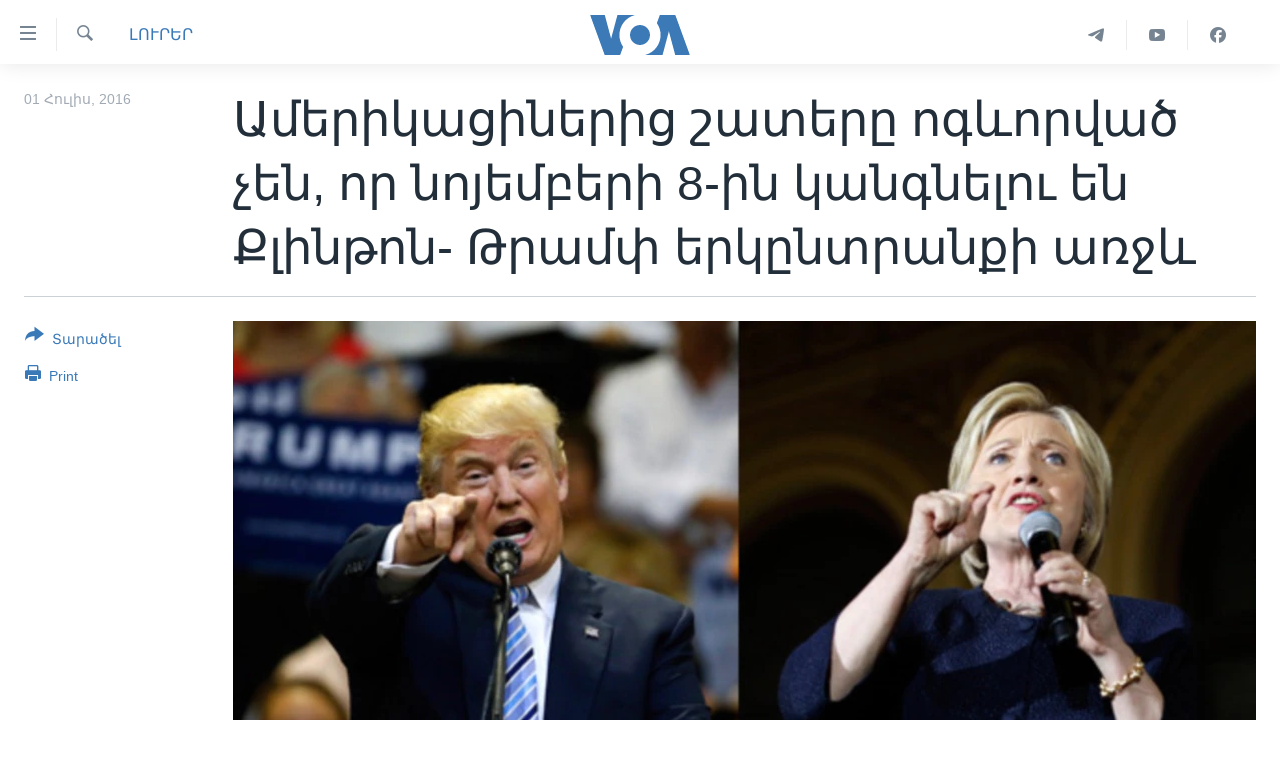

--- FILE ---
content_type: text/html; charset=utf-8
request_url: https://www.amerikayidzayn.com/a/3400468.html
body_size: 10281
content:

<!DOCTYPE html>
<html lang="hy" dir="ltr" class="no-js">
<head>
<link href="/Content/responsive/VOA/hy-AM-VOA/VOA-hy-AM-VOA.css?&amp;av=0.0.0.0&amp;cb=306" rel="stylesheet"/>
<script src="https://tags.amerikayidzayn.com/voa-pangea/prod/utag.sync.js"></script> <script type='text/javascript' src='https://www.youtube.com/iframe_api' async></script>
<script type="text/javascript">
//a general 'js' detection, must be on top level in <head>, due to CSS performance
document.documentElement.className = "js";
var cacheBuster = "306";
var appBaseUrl = "/";
var imgEnhancerBreakpoints = [0, 144, 256, 408, 650, 1023, 1597];
var isLoggingEnabled = false;
var isPreviewPage = false;
var isLivePreviewPage = false;
if (!isPreviewPage) {
window.RFE = window.RFE || {};
window.RFE.cacheEnabledByParam = window.location.href.indexOf('nocache=1') === -1;
const url = new URL(window.location.href);
const params = new URLSearchParams(url.search);
// Remove the 'nocache' parameter
params.delete('nocache');
// Update the URL without the 'nocache' parameter
url.search = params.toString();
window.history.replaceState(null, '', url.toString());
} else {
window.addEventListener('load', function() {
const links = window.document.links;
for (let i = 0; i < links.length; i++) {
links[i].href = '#';
links[i].target = '_self';
}
})
}
var pwaEnabled = false;
var swCacheDisabled;
</script>
<meta charset="utf-8" />
<title>Ամերիկացիներից շատերը ոգևորված չեն, որ նոյեմբերի 8-ին կանգնելու են Քլինթոն- Թրամփ երկընտրանքի առջև</title>
<meta name="description" content="Այս իրավիճակը մտահոգում է դեմոկրատներին՝ կուսակցությանը հարողների շրջանում Հիլարի Քլինթոնին չվստահող ընտրողների անփոփոխ ցուցանիշի պատճառով։" />
<meta name="keywords" content="ԼՈՒՐԵՐ" />
<meta name="viewport" content="width=device-width, initial-scale=1.0" />
<meta http-equiv="X-UA-Compatible" content="IE=edge" />
<meta name="robots" content="max-image-preview:large"><meta property="fb:pages" content="257834634268733" />
<meta name="msvalidate.01" content="3286EE554B6F672A6F2E608C02343C0E" /><meta name="yandex-verification" content="7b762fd1138c5e01" />
<link href="https://www.amerikayidzayn.com/a/3400468.html" rel="canonical" />
<meta name="apple-mobile-web-app-title" content="&#171;Ամերիկայի Ձայն&#187;" />
<meta name="apple-mobile-web-app-status-bar-style" content="black" />
<meta name="apple-itunes-app" content="app-id=632618796, app-argument=//3400468.ltr" />
<meta content="Ամերիկացիներից շատերը ոգևորված չեն, որ նոյեմբերի 8-ին կանգնելու են Քլինթոն- Թրամփ երկընտրանքի առջև" property="og:title" />
<meta content="Այս իրավիճակը մտահոգում է դեմոկրատներին՝ կուսակցությանը հարողների շրջանում Հիլարի Քլինթոնին չվստահող ընտրողների անփոփոխ ցուցանիշի պատճառով։" property="og:description" />
<meta content="article" property="og:type" />
<meta content="https://www.amerikayidzayn.com/a/3400468.html" property="og:url" />
<meta content="«Ամերիկայի Ձայն»" property="og:site_name" />
<meta content="https://www.facebook.com/pages/%D4%B1%D5%B4%D5%A5%D6%80%D5%AB%D5%AF%D5%A1%D5%B5%D5%AB-%D5%81%D5%A1%D5%B5%D5%B6/257834634268733" property="article:publisher" />
<meta content="https://gdb.voanews.com/e1e1b301-2c99-47e0-b7da-f17e69cb706d_w1200_h630.jpg" property="og:image" />
<meta content="1200" property="og:image:width" />
<meta content="630" property="og:image:height" />
<meta content="1279821722105030" property="fb:app_id" />
<meta content="summary_large_image" name="twitter:card" />
<meta content="@voaarmenian" name="twitter:site" />
<meta content="https://gdb.voanews.com/e1e1b301-2c99-47e0-b7da-f17e69cb706d_w1200_h630.jpg" name="twitter:image" />
<meta content="Ամերիկացիներից շատերը ոգևորված չեն, որ նոյեմբերի 8-ին կանգնելու են Քլինթոն- Թրամփ երկընտրանքի առջև" name="twitter:title" />
<meta content="Այս իրավիճակը մտահոգում է դեմոկրատներին՝ կուսակցությանը հարողների շրջանում Հիլարի Քլինթոնին չվստահող ընտրողների անփոփոխ ցուցանիշի պատճառով։" name="twitter:description" />
<link rel="amphtml" href="https://www.amerikayidzayn.com/amp/3400468.html" />
<script type="application/ld+json">{"articleSection":"ԼՈՒՐԵՐ","isAccessibleForFree":true,"headline":"Ամերիկացիներից շատերը ոգևորված չեն, որ նոյեմբերի 8-ին կանգնելու են Քլինթոն- Թրամփ երկընտրանքի առջև","inLanguage":"hy-AM-VOA","keywords":"ԼՈՒՐԵՐ","author":{"@type":"Person","name":"VOA"},"datePublished":"2016-07-01 16:13:20Z","dateModified":"2016-07-01 16:51:20Z","publisher":{"logo":{"width":512,"height":220,"@type":"ImageObject","url":"https://www.amerikayidzayn.com/Content/responsive/VOA/hy-AM-VOA/img/logo.png"},"@type":"NewsMediaOrganization","url":"https://www.amerikayidzayn.com","sameAs":["https://www.facebook.com/amerikayidzayn","https://www.instagram.com/amerikayidzayn/","https://www.youtube.com/c/Amerikayidzayn","https://t.me/Amerikayidzayn"],"name":"«Ամերիկայի Ձայն»","alternateName":""},"@context":"https://schema.org","@type":"NewsArticle","mainEntityOfPage":"https://www.amerikayidzayn.com/a/3400468.html","url":"https://www.amerikayidzayn.com/a/3400468.html","description":"Այս իրավիճակը մտահոգում է դեմոկրատներին՝ կուսակցությանը հարողների շրջանում Հիլարի Քլինթոնին չվստահող ընտրողների անփոփոխ ցուցանիշի պատճառով։","image":{"width":1080,"height":608,"@type":"ImageObject","url":"https://gdb.voanews.com/e1e1b301-2c99-47e0-b7da-f17e69cb706d_w1080_h608.jpg"},"name":"Ամերիկացիներից շատերը ոգևորված չեն, որ նոյեմբերի 8-ին կանգնելու են Քլինթոն- Թրամփ երկընտրանքի առջև"}</script>
<script src="/Scripts/responsive/infographics.b?v=dVbZ-Cza7s4UoO3BqYSZdbxQZVF4BOLP5EfYDs4kqEo1&amp;av=0.0.0.0&amp;cb=306"></script>
<script src="/Scripts/responsive/loader.b?v=Q26XNwrL6vJYKjqFQRDnx01Lk2pi1mRsuLEaVKMsvpA1&amp;av=0.0.0.0&amp;cb=306"></script>
<link rel="icon" type="image/svg+xml" href="/Content/responsive/VOA/img/webApp/favicon.svg" />
<link rel="alternate icon" href="/Content/responsive/VOA/img/webApp/favicon.ico" />
<link rel="apple-touch-icon" sizes="152x152" href="/Content/responsive/VOA/img/webApp/ico-152x152.png" />
<link rel="apple-touch-icon" sizes="144x144" href="/Content/responsive/VOA/img/webApp/ico-144x144.png" />
<link rel="apple-touch-icon" sizes="114x114" href="/Content/responsive/VOA/img/webApp/ico-114x114.png" />
<link rel="apple-touch-icon" sizes="72x72" href="/Content/responsive/VOA/img/webApp/ico-72x72.png" />
<link rel="apple-touch-icon-precomposed" href="/Content/responsive/VOA/img/webApp/ico-57x57.png" />
<link rel="icon" sizes="192x192" href="/Content/responsive/VOA/img/webApp/ico-192x192.png" />
<link rel="icon" sizes="128x128" href="/Content/responsive/VOA/img/webApp/ico-128x128.png" />
<meta name="msapplication-TileColor" content="#ffffff" />
<meta name="msapplication-TileImage" content="/Content/responsive/VOA/img/webApp/ico-144x144.png" />
<link rel="alternate" type="application/rss+xml" title="VOA - Top Stories [RSS]" href="/api/" />
<link rel="sitemap" type="application/rss+xml" href="/sitemap.xml" />
</head>
<body class=" nav-no-loaded cc_theme pg-article print-lay-article js-category-to-nav nojs-images ">
<script type="text/javascript" >
var analyticsData = {url:"https://www.amerikayidzayn.com/a/3400468.html",property_id:"451",article_uid:"3400468",page_title:"Ամերիկացիներից շատերը ոգևորված չեն, որ նոյեմբերի 8-ին կանգնելու են Քլինթոն- Թրամփ երկընտրանքի առջև",page_type:"article",content_type:"article",subcontent_type:"article",last_modified:"2016-07-01 16:51:20Z",pub_datetime:"2016-07-01 16:13:20Z",pub_year:"2016",pub_month:"07",pub_day:"01",pub_hour:"16",pub_weekday:"Friday",section:"լուրեր",english_section:"news",byline:"",categories:"news",domain:"www.amerikayidzayn.com",language:"Armenian",language_service:"VOA Armenian",platform:"web",copied:"no",copied_article:"",copied_title:"",runs_js:"Yes",cms_release:"8.44.0.0.306",enviro_type:"prod",slug:"",entity:"VOA",short_language_service:"ARM",platform_short:"W",page_name:"Ամերիկացիներից շատերը ոգևորված չեն, որ նոյեմբերի 8-ին կանգնելու են Քլինթոն- Թրամփ երկընտրանքի առջև"};
</script>
<noscript><iframe src="https://www.googletagmanager.com/ns.html?id=GTM-N8MP7P" height="0" width="0" style="display:none;visibility:hidden"></iframe></noscript><script type="text/javascript" data-cookiecategory="analytics">
var gtmEventObject = Object.assign({}, analyticsData, {event: 'page_meta_ready'});window.dataLayer = window.dataLayer || [];window.dataLayer.push(gtmEventObject);
if (top.location === self.location) { //if not inside of an IFrame
var renderGtm = "true";
if (renderGtm === "true") {
(function(w,d,s,l,i){w[l]=w[l]||[];w[l].push({'gtm.start':new Date().getTime(),event:'gtm.js'});var f=d.getElementsByTagName(s)[0],j=d.createElement(s),dl=l!='dataLayer'?'&l='+l:'';j.async=true;j.src='//www.googletagmanager.com/gtm.js?id='+i+dl;f.parentNode.insertBefore(j,f);})(window,document,'script','dataLayer','GTM-N8MP7P');
}
}
</script>
<!--Analytics tag js version start-->
<script type="text/javascript" data-cookiecategory="analytics">
var utag_data = Object.assign({}, analyticsData, {});
if(typeof(TealiumTagFrom)==='function' && typeof(TealiumTagSearchKeyword)==='function') {
var utag_from=TealiumTagFrom();var utag_searchKeyword=TealiumTagSearchKeyword();
if(utag_searchKeyword!=null && utag_searchKeyword!=='' && utag_data["search_keyword"]==null) utag_data["search_keyword"]=utag_searchKeyword;if(utag_from!=null && utag_from!=='') utag_data["from"]=TealiumTagFrom();}
if(window.top!== window.self&&utag_data.page_type==="snippet"){utag_data.page_type = 'iframe';}
try{if(window.top!==window.self&&window.self.location.hostname===window.top.location.hostname){utag_data.platform = 'self-embed';utag_data.platform_short = 'se';}}catch(e){if(window.top!==window.self&&window.self.location.search.includes("platformType=self-embed")){utag_data.platform = 'cross-promo';utag_data.platform_short = 'cp';}}
(function(a,b,c,d){ a="https://tags.amerikayidzayn.com/voa-pangea/prod/utag.js"; b=document;c="script";d=b.createElement(c);d.src=a;d.type="text/java"+c;d.async=true; a=b.getElementsByTagName(c)[0];a.parentNode.insertBefore(d,a); })();
</script>
<!--Analytics tag js version end-->
<!-- Analytics tag management NoScript -->
<noscript>
<img style="position: absolute; border: none;" src="https://ssc.amerikayidzayn.com/b/ss/bbgprod,bbgentityvoa/1/G.4--NS/279645845?pageName=voa%3aarm%3aw%3aarticle%3a%d4%b1%d5%b4%d5%a5%d6%80%d5%ab%d5%af%d5%a1%d6%81%d5%ab%d5%b6%d5%a5%d6%80%d5%ab%d6%81%20%d5%b7%d5%a1%d5%bf%d5%a5%d6%80%d5%a8%20%d5%b8%d5%a3%d6%87%d5%b8%d6%80%d5%be%d5%a1%d5%ae%20%d5%b9%d5%a5%d5%b6%2c%20%d5%b8%d6%80%20%d5%b6%d5%b8%d5%b5%d5%a5%d5%b4%d5%a2%d5%a5%d6%80%d5%ab%208-%d5%ab%d5%b6%20%d5%af%d5%a1%d5%b6%d5%a3%d5%b6%d5%a5%d5%ac%d5%b8%d6%82%20%d5%a5%d5%b6%20%d5%94%d5%ac%d5%ab%d5%b6%d5%a9%d5%b8%d5%b6-%20%d4%b9%d6%80%d5%a1%d5%b4%d6%83%20%d5%a5%d6%80%d5%af%d5%a8%d5%b6%d5%bf%d6%80%d5%a1%d5%b6%d6%84%d5%ab%20%d5%a1%d5%bc%d5%bb%d6%87&amp;c6=%d4%b1%d5%b4%d5%a5%d6%80%d5%ab%d5%af%d5%a1%d6%81%d5%ab%d5%b6%d5%a5%d6%80%d5%ab%d6%81%20%d5%b7%d5%a1%d5%bf%d5%a5%d6%80%d5%a8%20%d5%b8%d5%a3%d6%87%d5%b8%d6%80%d5%be%d5%a1%d5%ae%20%d5%b9%d5%a5%d5%b6%2c%20%d5%b8%d6%80%20%d5%b6%d5%b8%d5%b5%d5%a5%d5%b4%d5%a2%d5%a5%d6%80%d5%ab%208-%d5%ab%d5%b6%20%d5%af%d5%a1%d5%b6%d5%a3%d5%b6%d5%a5%d5%ac%d5%b8%d6%82%20%d5%a5%d5%b6%20%d5%94%d5%ac%d5%ab%d5%b6%d5%a9%d5%b8%d5%b6-%20%d4%b9%d6%80%d5%a1%d5%b4%d6%83%20%d5%a5%d6%80%d5%af%d5%a8%d5%b6%d5%bf%d6%80%d5%a1%d5%b6%d6%84%d5%ab%20%d5%a1%d5%bc%d5%bb%d6%87&amp;v36=8.44.0.0.306&amp;v6=D=c6&amp;g=https%3a%2f%2fwww.amerikayidzayn.com%2fa%2f3400468.html&amp;c1=D=g&amp;v1=D=g&amp;events=event1,event52&amp;c16=voa%20armenian&amp;v16=D=c16&amp;c5=news&amp;v5=D=c5&amp;ch=%d4%bc%d5%88%d5%92%d5%90%d4%b5%d5%90&amp;c15=armenian&amp;v15=D=c15&amp;c4=article&amp;v4=D=c4&amp;c14=3400468&amp;v14=D=c14&amp;v20=no&amp;c17=web&amp;v17=D=c17&amp;mcorgid=518abc7455e462b97f000101%40adobeorg&amp;server=www.amerikayidzayn.com&amp;pageType=D=c4&amp;ns=bbg&amp;v29=D=server&amp;v25=voa&amp;v30=451&amp;v105=D=User-Agent " alt="analytics" width="1" height="1" /></noscript>
<!-- End of Analytics tag management NoScript -->
<!--*** Accessibility links - For ScreenReaders only ***-->
<section>
<div class="sr-only">
<h2>Մատչելի հղումներ</h2>
<ul>
<li><a href="#content" data-disable-smooth-scroll="1">անցնել հիմնական բովանդակությանը</a></li>
<li><a href="#navigation" data-disable-smooth-scroll="1">անցնել հիմնական բովանդակությանը</a></li>
<li><a href="#txtHeaderSearch" data-disable-smooth-scroll="1">հիմնական բովանդակություն</a></li>
</ul>
</div>
</section>
<div dir="ltr">
<div id="page">
<aside>
<div class="c-lightbox overlay-modal">
<div class="c-lightbox__intro">
<h2 class="c-lightbox__intro-title"></h2>
<button class="btn btn--rounded c-lightbox__btn c-lightbox__intro-next" title="Հաջորդ">
<span class="ico ico--rounded ico-chevron-forward"></span>
<span class="sr-only">Հաջորդ</span>
</button>
</div>
<div class="c-lightbox__nav">
<button class="btn btn--rounded c-lightbox__btn c-lightbox__btn--close" title="Փակել">
<span class="ico ico--rounded ico-close"></span>
<span class="sr-only">Փակել</span>
</button>
<button class="btn btn--rounded c-lightbox__btn c-lightbox__btn--prev" title="Նախորդ">
<span class="ico ico--rounded ico-chevron-backward"></span>
<span class="sr-only">Նախորդ</span>
</button>
<button class="btn btn--rounded c-lightbox__btn c-lightbox__btn--next" title="Հաջորդ">
<span class="ico ico--rounded ico-chevron-forward"></span>
<span class="sr-only">Հաջորդ</span>
</button>
</div>
<div class="c-lightbox__content-wrap">
<figure class="c-lightbox__content">
<span class="c-spinner c-spinner--lightbox">
<img src="/Content/responsive/img/player-spinner.png"
alt="please wait"
title="please wait" />
</span>
<div class="c-lightbox__img">
<div class="thumb">
<img src="" alt="" />
</div>
</div>
<figcaption>
<div class="c-lightbox__info c-lightbox__info--foot">
<span class="c-lightbox__counter"></span>
<span class="caption c-lightbox__caption"></span>
</div>
</figcaption>
</figure>
</div>
<div class="hidden">
<div class="content-advisory__box content-advisory__box--lightbox">
<span class="content-advisory__box-text">This image contains sensitive content which some people may find offensive or disturbing.</span>
<button class="btn btn--transparent content-advisory__box-btn m-t-md" value="text" type="button">
<span class="btn__text">
Click to reveal
</span>
</button>
</div>
</div>
</div>
<div class="print-dialogue">
<div class="container">
<h3 class="print-dialogue__title section-head">Print Options:</h3>
<div class="print-dialogue__opts">
<ul class="print-dialogue__opt-group">
<li class="form__group form__group--checkbox">
<input class="form__check " id="checkboxImages" name="checkboxImages" type="checkbox" checked="checked" />
<label for="checkboxImages" class="form__label m-t-md">Images</label>
</li>
<li class="form__group form__group--checkbox">
<input class="form__check " id="checkboxMultimedia" name="checkboxMultimedia" type="checkbox" checked="checked" />
<label for="checkboxMultimedia" class="form__label m-t-md">Multimedia</label>
</li>
</ul>
<ul class="print-dialogue__opt-group">
<li class="form__group form__group--checkbox">
<input class="form__check " id="checkboxEmbedded" name="checkboxEmbedded" type="checkbox" checked="checked" />
<label for="checkboxEmbedded" class="form__label m-t-md">Embedded Content</label>
</li>
<li class="form__group form__group--checkbox">
<input class="form__check " id="checkboxComments" name="checkboxComments" type="checkbox" />
<label for="checkboxComments" class="form__label m-t-md">Comments</label>
</li>
</ul>
</div>
<div class="print-dialogue__buttons">
<button class="btn btn--secondary close-button" type="button" title="Դադարեցնել">
<span class="btn__text ">Դադարեցնել</span>
</button>
<button class="btn btn-cust-print m-l-sm" type="button" title="Print">
<span class="btn__text ">Print</span>
</button>
</div>
</div>
</div>
<div class="ctc-message pos-fix">
<div class="ctc-message__inner">Link has been copied to clipboard</div>
</div>
</aside>
<div class="hdr-20 hdr-20--big">
<div class="hdr-20__inner">
<div class="hdr-20__max pos-rel">
<div class="hdr-20__side hdr-20__side--primary d-flex">
<label data-for="main-menu-ctrl" data-switcher-trigger="true" data-switch-target="main-menu-ctrl" class="burger hdr-trigger pos-rel trans-trigger" data-trans-evt="click" data-trans-id="menu">
<span class="ico ico-close hdr-trigger__ico hdr-trigger__ico--close burger__ico burger__ico--close"></span>
<span class="ico ico-menu hdr-trigger__ico hdr-trigger__ico--open burger__ico burger__ico--open"></span>
</label>
<div class="menu-pnl pos-fix trans-target" data-switch-target="main-menu-ctrl" data-trans-id="menu">
<div class="menu-pnl__inner">
<nav class="main-nav menu-pnl__item menu-pnl__item--first">
<ul class="main-nav__list accordeon" data-analytics-tales="false" data-promo-name="link" data-location-name="nav,secnav">
<li class="main-nav__item">
<a class="main-nav__item-name main-nav__item-name--link" href="http://m.amerikayidzayn.com/" title="ԳԼԽԱՎՈՐ ԷՋ" >ԳԼԽԱՎՈՐ ԷՋ</a>
</li>
<li class="main-nav__item">
<a class="main-nav__item-name main-nav__item-name--link" href="/p/7726.html" title="ԼՈՒՐԵՐ" data-item-name="news" >ԼՈՒՐԵՐ</a>
</li>
<li class="main-nav__item">
<a class="main-nav__item-name main-nav__item-name--link" href="/p/7523.html" title="ՍՓՅՈՒՌՔ" data-item-name="diaspora" >ՍՓՅՈՒՌՔ</a>
</li>
<li class="main-nav__item">
<a class="main-nav__item-name main-nav__item-name--link" href="/p/5920.html" title="ՏԵՍԱՆՅՈՒԹԵՐ" data-item-name="all-videos-by-topics" >ՏԵՍԱՆՅՈՒԹԵՐ</a>
</li>
<li class="main-nav__item accordeon__item" data-switch-target="menu-item-1918">
<label class="main-nav__item-name main-nav__item-name--label accordeon__control-label" data-switcher-trigger="true" data-for="menu-item-1918">
Ֆիլմեր
<span class="ico ico-chevron-down main-nav__chev"></span>
</label>
<div class="main-nav__sub-list">
<a class="main-nav__item-name main-nav__item-name--link main-nav__item-name--sub" href="/p/6916.html" title="Ֆիլմեր" data-item-name="films" >Ֆիլմեր</a>
<a class="main-nav__item-name main-nav__item-name--link main-nav__item-name--sub" href="/p/7661.html" title="In English" data-item-name="in-english" >In English</a>
</div>
</li>
<li class="main-nav__item accordeon__item" data-switch-target="menu-item-1274">
<label class="main-nav__item-name main-nav__item-name--label accordeon__control-label" data-switcher-trigger="true" data-for="menu-item-1274">
ՄԵՐ ՄԱՍԻՆ
<span class="ico ico-chevron-down main-nav__chev"></span>
</label>
<div class="main-nav__sub-list">
<a class="main-nav__item-name main-nav__item-name--link main-nav__item-name--sub" href="/p/5187.html" title="ՄԵՐ ՄԱՍԻՆ" data-item-name="about-responsive" >ՄԵՐ ՄԱՍԻՆ</a>
<a class="main-nav__item-name main-nav__item-name--link main-nav__item-name--sub" href="/p/5186.html" title="&#171;Ամերիկայի Ձայն&#187;-ի կանոնադրություն" data-item-name="voa-charter-responsive" >&#171;Ամերիկայի Ձայն&#187;-ի կանոնադրություն</a>
<a class="main-nav__item-name main-nav__item-name--link main-nav__item-name--sub" href="/p/3814.html" title="ԿԱՊ ՄԵԶ ՀԵՏ" data-item-name="contact-us-section" >ԿԱՊ ՄԵԶ ՀԵՏ</a>
</div>
</li>
<li class="main-nav__item">
<a class="main-nav__item-name main-nav__item-name--link" href="/p/8539.html" title="Ուկրաինական պատերազմ" data-item-name="ukraine-war" >Ուկրաինական պատերազմ</a>
</li>
</ul>
</nav>
<div class="menu-pnl__item">
<a href="https://learningenglish.voanews.com/" class="menu-pnl__item-link" alt="Learning English">Learning English</a>
</div>
<div class="menu-pnl__item menu-pnl__item--social">
<h5 class="menu-pnl__sub-head">Հետեւեք մեզ</h5>
<a href="https://www.facebook.com/amerikayidzayn" title="Հետևեք մեզ Facebook-ում" data-analytics-text="follow_on_facebook" class="btn btn--rounded btn--social-inverted menu-pnl__btn js-social-btn btn-facebook" target="_blank" rel="noopener">
<span class="ico ico-facebook-alt ico--rounded"></span>
</a>
<a href="https://www.youtube.com/c/Amerikayidzayn" title="Հետևեք մեզ Youtube-ում" data-analytics-text="follow_on_youtube" class="btn btn--rounded btn--social-inverted menu-pnl__btn js-social-btn btn-youtube" target="_blank" rel="noopener">
<span class="ico ico-youtube ico--rounded"></span>
</a>
</div>
<div class="menu-pnl__item">
<a href="/navigation/allsites" class="menu-pnl__item-link">
<span class="ico ico-languages "></span>
Լեզուներ
</a>
</div>
</div>
</div>
<label data-for="top-search-ctrl" data-switcher-trigger="true" data-switch-target="top-search-ctrl" class="top-srch-trigger hdr-trigger">
<span class="ico ico-close hdr-trigger__ico hdr-trigger__ico--close top-srch-trigger__ico top-srch-trigger__ico--close"></span>
<span class="ico ico-search hdr-trigger__ico hdr-trigger__ico--open top-srch-trigger__ico top-srch-trigger__ico--open"></span>
</label>
<div class="srch-top srch-top--in-header" data-switch-target="top-search-ctrl">
<div class="container">
<form action="/s" class="srch-top__form srch-top__form--in-header" id="form-topSearchHeader" method="get" role="search"><label for="txtHeaderSearch" class="sr-only">Որոնել</label>
<input type="text" id="txtHeaderSearch" name="k" placeholder="Որոնել" accesskey="s" value="" class="srch-top__input analyticstag-event" onkeydown="if (event.keyCode === 13) { FireAnalyticsTagEventOnSearch('search', $dom.get('#txtHeaderSearch')[0].value) }" />
<button title="Որոնել" type="submit" class="btn btn--top-srch analyticstag-event" onclick="FireAnalyticsTagEventOnSearch('search', $dom.get('#txtHeaderSearch')[0].value) ">
<span class="ico ico-search"></span>
</button></form>
</div>
</div>
<a href="/" class="main-logo-link">
<img src="/Content/responsive/VOA/hy-AM-VOA/img/logo-compact.svg" class="main-logo main-logo--comp" alt="site logo">
<img src="/Content/responsive/VOA/hy-AM-VOA/img/logo.svg" class="main-logo main-logo--big" alt="site logo">
</a>
</div>
<div class="hdr-20__side hdr-20__side--secondary d-flex">
<a href="https://www.facebook.com/amerikayidzayn/" title="Facebook" class="hdr-20__secondary-item" data-item-name="custom1">
<span class="ico-custom ico-custom--1 hdr-20__secondary-icon"></span>
</a>
<a href="https://www.youtube.com/user/armvoa" title="YouTube" class="hdr-20__secondary-item" data-item-name="custom2">
<span class="ico-custom ico-custom--2 hdr-20__secondary-icon"></span>
</a>
<a href="https://t.me/Amerikayidzayn" title="Telegram" class="hdr-20__secondary-item" data-item-name="custom3">
<span class="ico-custom ico-custom--3 hdr-20__secondary-icon"></span>
</a>
<a href="/s" title="Որոնել" class="hdr-20__secondary-item hdr-20__secondary-item--search" data-item-name="search">
<span class="ico ico-search hdr-20__secondary-icon hdr-20__secondary-icon--search"></span>
</a>
<div class="srch-bottom">
<form action="/s" class="srch-bottom__form d-flex" id="form-bottomSearch" method="get" role="search"><label for="txtSearch" class="sr-only">Որոնել</label>
<input type="search" id="txtSearch" name="k" placeholder="Որոնել" accesskey="s" value="" class="srch-bottom__input analyticstag-event" onkeydown="if (event.keyCode === 13) { FireAnalyticsTagEventOnSearch('search', $dom.get('#txtSearch')[0].value) }" />
<button title="Որոնել" type="submit" class="btn btn--bottom-srch analyticstag-event" onclick="FireAnalyticsTagEventOnSearch('search', $dom.get('#txtSearch')[0].value) ">
<span class="ico ico-search"></span>
</button></form>
</div>
</div>
<img src="/Content/responsive/VOA/hy-AM-VOA/img/logo-print.gif" class="logo-print" alt="site logo">
<img src="/Content/responsive/VOA/hy-AM-VOA/img/logo-print_color.png" class="logo-print logo-print--color" alt="site logo">
</div>
</div>
</div>
<script>
if (document.body.className.indexOf('pg-home') > -1) {
var nav2In = document.querySelector('.hdr-20__inner');
var nav2Sec = document.querySelector('.hdr-20__side--secondary');
var secStyle = window.getComputedStyle(nav2Sec);
if (nav2In && window.pageYOffset < 150 && secStyle['position'] !== 'fixed') {
nav2In.classList.add('hdr-20__inner--big')
}
}
</script>
<div class="c-hlights c-hlights--breaking c-hlights--no-item" data-hlight-display="mobile,desktop">
<div class="c-hlights__wrap container p-0">
<div class="c-hlights__nav">
<a role="button" href="#" title="Նախորդ">
<span class="ico ico-chevron-backward m-0"></span>
<span class="sr-only">Նախորդ</span>
</a>
<a role="button" href="#" title="Հաջորդ">
<span class="ico ico-chevron-forward m-0"></span>
<span class="sr-only">Հաջորդ</span>
</a>
</div>
<span class="c-hlights__label">
<span class="">Breaking News</span>
<span class="switcher-trigger">
<label data-for="more-less-1" data-switcher-trigger="true" class="switcher-trigger__label switcher-trigger__label--more p-b-0" title="Ցույց տալ ավելին">
<span class="ico ico-chevron-down"></span>
</label>
<label data-for="more-less-1" data-switcher-trigger="true" class="switcher-trigger__label switcher-trigger__label--less p-b-0" title="Show less">
<span class="ico ico-chevron-up"></span>
</label>
</span>
</span>
<ul class="c-hlights__items switcher-target" data-switch-target="more-less-1">
</ul>
</div>
</div> <div id="content">
<main class="container">
<div class="hdr-container">
<div class="row">
<div class="col-category col-xs-12 col-md-2 pull-left"> <div class="category js-category">
<a class="" href="/z/1977">ԼՈՒՐԵՐ</a> </div>
</div><div class="col-title col-xs-12 col-md-10 pull-right"> <h1 class="title pg-title">
Ամերիկացիներից շատերը ոգևորված չեն, որ նոյեմբերի 8-ին կանգնելու են Քլինթոն- Թրամփ երկընտրանքի առջև
</h1>
</div><div class="col-publishing-details col-xs-12 col-sm-12 col-md-2 pull-left"> <div class="publishing-details ">
<div class="published">
<span class="date" >
<time pubdate="pubdate" datetime="2016-07-01T20:13:20+04:00">
01 Հուլիս, 2016
</time>
</span>
</div>
</div>
</div><div class="col-lg-12 separator"> <div class="separator">
<hr class="title-line" />
</div>
</div><div class="col-multimedia col-xs-12 col-md-10 pull-right"> <div class="cover-media">
<figure class="media-image js-media-expand">
<div class="img-wrap">
<div class="thumb thumb16_9">
<img src="https://gdb.voanews.com/e1e1b301-2c99-47e0-b7da-f17e69cb706d_w250_r1_s.jpg" alt="" />
</div>
</div>
</figure>
</div>
</div><div class="col-xs-12 col-md-2 pull-left article-share pos-rel"> <div class="share--box">
<div class="sticky-share-container" style="display:none">
<div class="container">
<a href="https://www.amerikayidzayn.com" id="logo-sticky-share">&nbsp;</a>
<div class="pg-title pg-title--sticky-share">
Ամերիկացիներից շատերը ոգևորված չեն, որ նոյեմբերի 8-ին կանգնելու են Քլինթոն- Թրամփ երկընտրանքի առջև
</div>
<div class="sticked-nav-actions">
<!--This part is for sticky navigation display-->
<p class="buttons link-content-sharing p-0 ">
<button class="btn btn--link btn-content-sharing p-t-0 " id="btnContentSharing" value="text" role="Button" type="" title="More options">
<span class="ico ico-share ico--l"></span>
<span class="btn__text ">
Տարածել
</span>
</button>
</p>
<aside class="content-sharing js-content-sharing js-content-sharing--apply-sticky content-sharing--sticky"
role="complementary"
data-share-url="https://www.amerikayidzayn.com/a/3400468.html" data-share-title="Ամերիկացիներից շատերը ոգևորված չեն, որ նոյեմբերի 8-ին կանգնելու են Քլինթոն- Թրամփ երկընտրանքի առջև" data-share-text="Այս իրավիճակը մտահոգում է դեմոկրատներին՝ կուսակցությանը հարողների շրջանում Հիլարի Քլինթոնին չվստահող ընտրողների անփոփոխ ցուցանիշի պատճառով։">
<div class="content-sharing__popover">
<h6 class="content-sharing__title">Տարածել</h6>
<button href="#close" id="btnCloseSharing" class="btn btn--text-like content-sharing__close-btn">
<span class="ico ico-close ico--l"></span>
</button>
<ul class="content-sharing__list">
<li class="content-sharing__item">
<div class="ctc ">
<input type="text" class="ctc__input" readonly="readonly">
<a href="" js-href="https://www.amerikayidzayn.com/a/3400468.html" class="content-sharing__link ctc__button">
<span class="ico ico-copy-link ico--rounded ico--s"></span>
<span class="content-sharing__link-text">Copy link</span>
</a>
</div>
</li>
<li class="content-sharing__item">
<a href="https://facebook.com/sharer.php?u=https%3a%2f%2fwww.amerikayidzayn.com%2fa%2f3400468.html"
data-analytics-text="share_on_facebook"
title="Facebook" target="_blank"
class="content-sharing__link js-social-btn">
<span class="ico ico-facebook ico--rounded ico--s"></span>
<span class="content-sharing__link-text">Facebook</span>
</a>
</li>
<li class="content-sharing__item">
<a href="https://twitter.com/share?url=https%3a%2f%2fwww.amerikayidzayn.com%2fa%2f3400468.html&amp;text=%d4%b1%d5%b4%d5%a5%d6%80%d5%ab%d5%af%d5%a1%d6%81%d5%ab%d5%b6%d5%a5%d6%80%d5%ab%d6%81+%d5%b7%d5%a1%d5%bf%d5%a5%d6%80%d5%a8+%d5%b8%d5%a3%d6%87%d5%b8%d6%80%d5%be%d5%a1%d5%ae+%d5%b9%d5%a5%d5%b6%2c+%d5%b8%d6%80+%d5%b6%d5%b8%d5%b5%d5%a5%d5%b4%d5%a2%d5%a5%d6%80%d5%ab+8-%d5%ab%d5%b6+%d5%af%d5%a1%d5%b6%d5%a3%d5%b6%d5%a5%d5%ac%d5%b8%d6%82+%d5%a5%d5%b6+%d5%94%d5%ac%d5%ab%d5%b6%d5%a9%d5%b8%d5%b6-+%d4%b9%d6%80%d5%a1%d5%b4%d6%83+%d5%a5%d6%80%d5%af%d5%a8%d5%b6%d5%bf%d6%80%d5%a1%d5%b6%d6%84%d5%ab+%d5%a1%d5%bc%d5%bb%d6%87"
data-analytics-text="share_on_twitter"
title="Twitter" target="_blank"
class="content-sharing__link js-social-btn">
<span class="ico ico-twitter ico--rounded ico--s"></span>
<span class="content-sharing__link-text">Twitter</span>
</a>
</li>
<li class="content-sharing__item">
<a href="mailto:?body=https%3a%2f%2fwww.amerikayidzayn.com%2fa%2f3400468.html&amp;subject=Ամերիկացիներից շատերը ոգևորված չեն, որ նոյեմբերի 8-ին կանգնելու են Քլինթոն- Թրամփ երկընտրանքի առջև"
title="Email"
class="content-sharing__link ">
<span class="ico ico-email ico--rounded ico--s"></span>
<span class="content-sharing__link-text">Email</span>
</a>
</li>
</ul>
</div>
</aside>
</div>
</div>
</div>
<div class="links">
<p class="buttons link-content-sharing p-0 ">
<button class="btn btn--link btn-content-sharing p-t-0 " id="btnContentSharing" value="text" role="Button" type="" title="More options">
<span class="ico ico-share ico--l"></span>
<span class="btn__text ">
Տարածել
</span>
</button>
</p>
<aside class="content-sharing js-content-sharing " role="complementary"
data-share-url="https://www.amerikayidzayn.com/a/3400468.html" data-share-title="Ամերիկացիներից շատերը ոգևորված չեն, որ նոյեմբերի 8-ին կանգնելու են Քլինթոն- Թրամփ երկընտրանքի առջև" data-share-text="Այս իրավիճակը մտահոգում է դեմոկրատներին՝ կուսակցությանը հարողների շրջանում Հիլարի Քլինթոնին չվստահող ընտրողների անփոփոխ ցուցանիշի պատճառով։">
<div class="content-sharing__popover">
<h6 class="content-sharing__title">Տարածել</h6>
<button href="#close" id="btnCloseSharing" class="btn btn--text-like content-sharing__close-btn">
<span class="ico ico-close ico--l"></span>
</button>
<ul class="content-sharing__list">
<li class="content-sharing__item">
<div class="ctc ">
<input type="text" class="ctc__input" readonly="readonly">
<a href="" js-href="https://www.amerikayidzayn.com/a/3400468.html" class="content-sharing__link ctc__button">
<span class="ico ico-copy-link ico--rounded ico--l"></span>
<span class="content-sharing__link-text">Copy link</span>
</a>
</div>
</li>
<li class="content-sharing__item">
<a href="https://facebook.com/sharer.php?u=https%3a%2f%2fwww.amerikayidzayn.com%2fa%2f3400468.html"
data-analytics-text="share_on_facebook"
title="Facebook" target="_blank"
class="content-sharing__link js-social-btn">
<span class="ico ico-facebook ico--rounded ico--l"></span>
<span class="content-sharing__link-text">Facebook</span>
</a>
</li>
<li class="content-sharing__item">
<a href="https://twitter.com/share?url=https%3a%2f%2fwww.amerikayidzayn.com%2fa%2f3400468.html&amp;text=%d4%b1%d5%b4%d5%a5%d6%80%d5%ab%d5%af%d5%a1%d6%81%d5%ab%d5%b6%d5%a5%d6%80%d5%ab%d6%81+%d5%b7%d5%a1%d5%bf%d5%a5%d6%80%d5%a8+%d5%b8%d5%a3%d6%87%d5%b8%d6%80%d5%be%d5%a1%d5%ae+%d5%b9%d5%a5%d5%b6%2c+%d5%b8%d6%80+%d5%b6%d5%b8%d5%b5%d5%a5%d5%b4%d5%a2%d5%a5%d6%80%d5%ab+8-%d5%ab%d5%b6+%d5%af%d5%a1%d5%b6%d5%a3%d5%b6%d5%a5%d5%ac%d5%b8%d6%82+%d5%a5%d5%b6+%d5%94%d5%ac%d5%ab%d5%b6%d5%a9%d5%b8%d5%b6-+%d4%b9%d6%80%d5%a1%d5%b4%d6%83+%d5%a5%d6%80%d5%af%d5%a8%d5%b6%d5%bf%d6%80%d5%a1%d5%b6%d6%84%d5%ab+%d5%a1%d5%bc%d5%bb%d6%87"
data-analytics-text="share_on_twitter"
title="Twitter" target="_blank"
class="content-sharing__link js-social-btn">
<span class="ico ico-twitter ico--rounded ico--l"></span>
<span class="content-sharing__link-text">Twitter</span>
</a>
</li>
<li class="content-sharing__item">
<a href="mailto:?body=https%3a%2f%2fwww.amerikayidzayn.com%2fa%2f3400468.html&amp;subject=Ամերիկացիներից շատերը ոգևորված չեն, որ նոյեմբերի 8-ին կանգնելու են Քլինթոն- Թրամփ երկընտրանքի առջև"
title="Email"
class="content-sharing__link ">
<span class="ico ico-email ico--rounded ico--l"></span>
<span class="content-sharing__link-text">Email</span>
</a>
</li>
</ul>
</div>
</aside>
<p class="link-print visible-md visible-lg buttons p-0">
<button class="btn btn--link btn-print p-t-0" onclick="if (typeof FireAnalyticsTagEvent === 'function') {FireAnalyticsTagEvent({ on_page_event: 'print_story' });}return false" title="(CTRL+P)">
<span class="ico ico-print"></span>
<span class="btn__text">Print</span>
</button>
</p>
</div>
</div>
</div>
</div>
</div>
<div class="body-container">
<div class="row">
<div class="col-xs-12 col-sm-12 col-md-10 col-lg-10 pull-right">
<div class="row">
<div class="col-xs-12 col-sm-12 col-md-8 col-lg-8 pull-left bottom-offset content-offset">
<div class="intro intro--bold" >
<p >Այս իրավիճակը մտահոգում է դեմոկրատներին՝ կուսակցությանը հարողների շրջանում Հիլարի Քլինթոնին չվստահող ընտրողների անփոփոխ ցուցանիշի պատճառով։</p>
</div>
<div id="article-content" class="content-floated-wrap fb-quotable">
<div class="wsw">
<p>Վերջին հարցումների համաձայն, Հիլարի Քլինթոնը Դոնալդ Թրամփի նկատմամբ ունի կայուն հինգից վեց միավորի առավելություն։ Հանրապետականների համար հատկապես մտահոգիչ է, որ ըստ որոշ հարցումների, կանանց 70 տոկոսը բացասական կարծիք ունի Թրամփի մասին, իսկ ոչ սպիտակամորթ ընտրազանգվածի տրամադրվածությունը չափազանց բացասական է։</p>
<p>Քլինթոնի վարկանիշները նույնպես փայլուն չեն։ Քուինափիաքի համալսարանի վերջին հարցման տվյալներով, Քլինթոնը Թրամփի նկատմամբ ընդամենը երկու տոկոսի առավելություն ունի։ Սակայն պետք է հաշվի առնել այն հանգամանքը, որ հարցումները իրականությունից սովորաբար 3-ից 4 միավորի տարբերություն կարող են ունենալ։</p>
<p>Թրամփի մասին դրական կարծիք ունի հարցվածների ընդամենը 34 տոկոսը, բացասական՝ 57։ Մինչդեռ Քլինթոնը, համապատասխանաբար 37 և 57 տոկոս դրական և բացասական տրամադրվածության ցուցանիշներով առանձնապես առաջ չէ մրցակցից։</p>
<p>&quot;Ընտրողները հայտնվել են այսպես կոչված՝ այրված հողի քարոզչության կենտրոնում, այսինքն՝ երբ երկու թեկնածուներն ամեն գնով՝ մեկը մյուսին ոչնչացնելու գնով են փորձում շահել իրենց աջակցությունը&quot;, ասում է Քուինափաքի համալսարանի սոցհարցումների գծով տնօրենի օգնական Թիմ Մալոյը։</p>
<p>Մեկը մյուսին ոչնչացնելու մարտավարությունը գալիք քարոզարշավի էությունն ամենալավ բնութագրող արտահայտությունն է։ Օրինակներից է Ցինցինատիում հանրահավաքի ժամանակ Քլինթոնի հետեւյալ հայտարարությունը.</p>
<p>&quot;Մենք չենք պատրաստվում թույլ տալ Դոնալդ Թրամփին իր խաղատների նման սնանկացնել Ամերիկան&quot;։</p>
<p>Այդուհանդերձ, վերլուծաբանների մեծ մասի կարծիքով, Քլինթոնի խնդիրները չնչին են Թրամփի համեմատ, ում հեղինակությունը չափազանց ցածր է կանանց և փոքրամասնությունների շրջանում։ Հանրապետական կուսակցության առաջնորդները մտահոգված, բայցև հուսով են, որ նյույորքցի միլիարդատերը իրավիճակը փոխելու դեռ ժամանակ ունի։</p>
<p>Թրամփը վստահ է իր հաղթանակի մեջ, քանի որ հավատացած է, որ ընտրողներն իրեն տեսնում են որպես ավանդական քաղաքականությունը հիրավի հարցականի տակ դնող թեկնածու:</p>
<p>Սակայն, ըստ մի շարք վերլուծաբանների էլ, Թրամփը դժվարանում է շահել առաջնային հավակնորդից համընդհանուր ընտրություններում թեկնածու դառնալու նպատակով պահպանողականների սիրտը։</p>
<p>&quot;Ես կարծում եմ, որ պարոն Թրամփի հռետորաբանությունը հրաշալի աշխատում է բուն հանրապետականների լսարանի համար, սակայն նա կարող է լուրջ խնդրի առջև կանգնել աշնանը&quot;, ասում է վերլուծաբան Թոմ ԴեՖրանքը։</p>
<p>Սակայն հանրապետական ռազմավարները զգուշացնում են, որ Հիլարի Քլինթոնի բացասական ցուցանիշները ևս մտահոգության առիթ են տալիս դեմոկրատներին, և նա որոշակի անելիքներ ունի մինչև նոյեմբեր։</p>
<p>Վաշինգտոնի Երկկուսակցական քաղաքականության կենտրոնից Ջոն Ֆորթիերի խոսքերով, ակնհայտ է, որ Քլինթոնը կենտրոնանալու է Թրամփի բացասական կողմերի վրա՝ բարձրացնելու դեմոկրատների օգտին քվեարկողների մասնակցությունը։</p>
<p>&quot;Նա այնքան հայտնի է քաղաքականության մեջ, որ շատերն են հասցրել չսիրել նրան և արդեն կազմել են իրենց ամուր կարծիքը նրա վերաբերյալ։ Այսպիսի իրավիճակում Քլինթոնը իսկապես պետք է ցույց տա, որ Դոնալդ Թրամփը իրենց ցանկության այլընտրանքը չէ&quot;, ասում է նա։</p>
<p>Ըստ Gallup-ի սոցիոլոգ Ֆրանք Նյուփորթի, ընտրողները փոփոխության մեծ պահանջարկ ունեն, և դեռևս պարզ չէ, թե որքանով Քլինթոնի և Թրամփի միջև երկընտրանքը կբավարարի այդ պահանջարկը: Սակայն, նրա կարծիքով, վճռորոշ գործոն է լինելու, թե ով ավելի կընդլայնի աջակիցների շրջանակը:</p>
<p>Երկու թեկնածուներն էլ կրում են բացասական վարկանիշային բեռ, սակայն չափազանց դժվար է կանխագուշակել, թե գալիք ընտրություններում որ մեկը կհաղթի &quot;չարյաց փոքրագույնի&quot; սկզբունքով։</p>
</div>
</div>
</div>
</div>
</div>
</div>
</div>
</main>
</div>
<footer role="contentinfo">
<div id="foot" class="foot">
<div class="container">
<div class="foot-nav collapsed" id="foot-nav">
<div class="menu">
<ul class="items">
<li class="socials block-socials">
<span class="handler" id="socials-handler">
Հետեւեք մեզ
</span>
<div class="inner">
<ul class="subitems follow">
<li>
<a href="https://www.facebook.com/amerikayidzayn" title="Հետևեք մեզ Facebook-ում" data-analytics-text="follow_on_facebook" class="btn btn--rounded js-social-btn btn-facebook" target="_blank" rel="noopener">
<span class="ico ico-facebook-alt ico--rounded"></span>
</a>
</li>
<li>
<a href="https://www.instagram.com/amerikayidzayn/" title="Հետևեք մեզ Instagram-ում" data-analytics-text="follow_on_instagram" class="btn btn--rounded js-social-btn btn-instagram" target="_blank" rel="noopener">
<span class="ico ico-instagram ico--rounded"></span>
</a>
</li>
<li>
<a href="https://www.youtube.com/c/Amerikayidzayn" title="Հետևեք մեզ Youtube-ում" data-analytics-text="follow_on_youtube" class="btn btn--rounded js-social-btn btn-youtube" target="_blank" rel="noopener">
<span class="ico ico-youtube ico--rounded"></span>
</a>
</li>
<li>
<a href="https://t.me/Amerikayidzayn" title="Follow us on Telegram" data-analytics-text="follow_on_telegram" class="btn btn--rounded js-social-btn btn-telegram" target="_blank" rel="noopener">
<span class="ico ico-telegram ico--rounded"></span>
</a>
</li>
<li>
<a href="/rssfeeds" title="RSS" data-analytics-text="follow_on_rss" class="btn btn--rounded js-social-btn btn-rss" >
<span class="ico ico-rss ico--rounded"></span>
</a>
</li>
<li>
<a href="/subscribe.html" title="Subscribe" data-analytics-text="follow_on_subscribe" class="btn btn--rounded js-social-btn btn-email" >
<span class="ico ico-email ico--rounded"></span>
</a>
</li>
</ul>
</div>
</li>
<li class="block-primary collapsed collapsible item">
<span class="handler">
ինֆորմացիոն
<span title="close tab" class="ico ico-chevron-up"></span>
<span title="open tab" class="ico ico-chevron-down"></span>
<span title="add" class="ico ico-plus"></span>
<span title="remove" class="ico ico-minus"></span>
</span>
<div class="inner">
<ul class="subitems">
<li class="subitem">
<a class="handler" href="/p/5187.html" title="Մեր մասին" >Մեր մասին</a>
</li>
<li class="subitem">
<a class="handler" href="/p/5186.html" title="&#171;Ամերիկայի Ձայն&#187;-ի կանոնադրություն" >&#171;Ամերիկայի Ձայն&#187;-ի կանոնադրություն</a>
</li>
<li class="subitem">
<a class="handler" href="https://www.voanews.com/section-508" title="Կայքի հասանելիություն" >Կայքի հասանելիություն</a>
</li>
<li class="subitem">
<a class="handler" href="HTTP://WWW.BBG.GOV" title="Կառավարիչների խորհուրդ" >Կառավարիչների խորհուրդ</a>
</li>
<li class="subitem">
<a class="handler" href="https://www.voanews.com/p/5338.html" title="Օգտագործման պայմանները և գաղտնիության ծանուցումը" >Օգտագործման պայմանները և գաղտնիության ծանուցումը</a>
</li>
</ul>
</div>
</li>
<li class="block-primary collapsed collapsible item">
<span class="handler">
Օգտակար հղումներ
<span title="close tab" class="ico ico-chevron-up"></span>
<span title="open tab" class="ico ico-chevron-down"></span>
<span title="add" class="ico ico-plus"></span>
<span title="remove" class="ico ico-minus"></span>
</span>
<div class="inner">
<ul class="subitems">
<li class="subitem">
<a class="handler" href="https://www.voanews.com" title="VOANews.com" >VOANews.com</a>
</li>
<li class="subitem">
<a class="handler" href="https://www.golosameriki.com/" title="&#171;Ամերիկայի Ձայն&#187;-ը՝ ռուսերեն" >&#171;Ամերիկայի Ձայն&#187;-ը՝ ռուսերեն</a>
</li>
<li class="subitem">
<a class="handler" href="http://www.bbgdirect.com/armenian" title="BBG Direct" >BBG Direct</a>
</li>
<li class="subitem">
<a class="handler" href="https://editorials.voa.gov/z/6200" title="ԱՄՆ-ի պաշտոնական դիրքորոշումը" >ԱՄՆ-ի պաշտոնական դիրքորոշումը</a>
</li>
</ul>
</div>
</li>
</ul>
</div>
</div>
<div class="foot__item foot__item--copyrights">
<p class="copyright"></p>
</div>
</div>
</div>
</footer> </div>
</div>
<script defer src="/Scripts/responsive/serviceWorkerInstall.js?cb=306"></script>
<script type="text/javascript">
// opera mini - disable ico font
if (navigator.userAgent.match(/Opera Mini/i)) {
document.getElementsByTagName("body")[0].className += " can-not-ff";
}
// mobile browsers test
if (typeof RFE !== 'undefined' && RFE.isMobile) {
if (RFE.isMobile.any()) {
document.getElementsByTagName("body")[0].className += " is-mobile";
}
else {
document.getElementsByTagName("body")[0].className += " is-not-mobile";
}
}
</script>
<script src="/conf.js?x=306" type="text/javascript"></script>
<div class="responsive-indicator">
<div class="visible-xs-block">XS</div>
<div class="visible-sm-block">SM</div>
<div class="visible-md-block">MD</div>
<div class="visible-lg-block">LG</div>
</div>
<script type="text/javascript">
var bar_data = {
"apiId": "3400468",
"apiType": "1",
"isEmbedded": "0",
"culture": "hy-AM-VOA",
"cookieName": "cmsLoggedIn",
"cookieDomain": "www.amerikayidzayn.com"
};
</script>
<div id="scriptLoaderTarget" style="display:none;contain:strict;"></div>
</body>
</html>